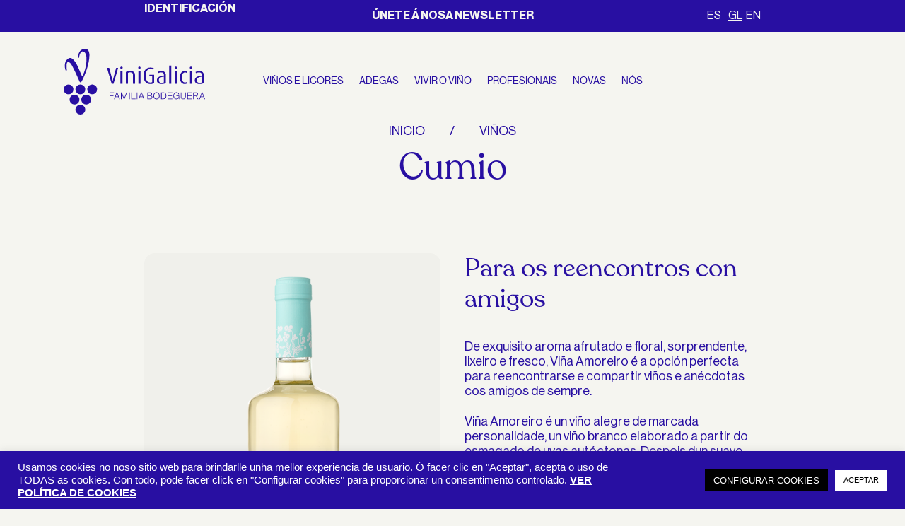

--- FILE ---
content_type: text/css
request_url: https://www.vinigalicia.es/cms/wp-content/themes/ViniGalicia/style.css?ver=4.16.0
body_size: 7806
content:
/*
Theme Name: Vini Galicia Theme
Theme URI: https://back.cubicacomunicacion.com/proyectos/vinigalicia/
Template: Divi
Author: Cubica Comunicación
Author URI: https://www.cubicacomunicacion.com/
Description: Vini Galicia Theme
Tags: Vini Galicia Theme
Version: 1.0.0
*/
@charset "UTF-8";

@import url('css/fonts.css');
@import url('css/fontello_iconos-Vini/iconos.css');

:root{
    --primary-color: #280fa2;
    --primary-color-rgb: 40, 15, 162;
    --beige-color: #f5f5f0;
    --beige-color-rgb: 245, 245, 240;
    --font-HelveticaNowDisplay: "HelveticaNowDisplay";
    --font-NeueHaasDisplay: "NeueHaasDisplay";
    --font-RecoletaRegular: "RecoletaRegular";

    --bs-body-font-family: var(--font-NeueHaasDisplay);
    --bs-body-font-weight: normal;
    --bs-body-font-size: 18px;
    --bs-body-line-height: 1.2;
    --bs-body-color: #280fa2;
    --bs-body-bg: #ffffff;

    
	--yith-wcan-filters_colors_background: transparent;
    --yith-wcan-filters_colors_titles: var(--primary-color);
	--yith-wcan-filters_colors_accent: #A7144C;
	--yith-wcan-filters_colors_accent_r: 167;
	--yith-wcan-filters_colors_accent_g: 20;
	--yith-wcan-filters_colors_accent_b: 76;
	--yith-wcan-color_swatches_border_radius: 100%;
	--yith-wcan-color_swatches_size: 30px;
	--yith-wcan-labels_style_background: #FFFFFF;
	--yith-wcan-labels_style_background_hover: rgba(40, 15, 162, 0.6);
	--yith-wcan-labels_style_background_active: #A7144C;
	--yith-wcan-labels_style_text: var(--primary-color);
	--yith-wcan-labels_style_text_hover: #FFFFFF;
	--yith-wcan-labels_style_text_active: #FFFFFF;
	--yith-wcan-anchors_style_text: var(--primary-color);
	--yith-wcan-anchors_style_text_hover: rgba(40, 15, 162, 0.6);
	--yith-wcan-anchors_style_text_active: var(--primary-color);
    --yith-wcan-input-border: var(--primary-color);
    --yith-wcan-input-background: transparent;
    --yith-wcan-input-background_hover: rgba(40, 15, 162, 0.6);
    --yith-wcan-input-background_active: var(--primary-color);
}


.wp-image-3938{
	margin-left: 30px !important;
	margin-top: 10px !important;
}

h1, h2, h3, h4, h5, h6,
.h1, .h2, .h3, .h4, .h5, .h6 {
    color: var(--primary-color);
    font-family: var(var(--font-RecoletaRegular));
}
h2, h3, h4, h5, h6,
.h2, .h3, .h4, .h5, .h6 {
    font-family: var(var(--font-NeueHaasDisplay));
}

body:not(.et-tb) #main-content .container, 
body:not(.et-tb-has-header) #main-content .container {
    padding-top: 10px;
    padding-bottom: 58px;
}
body.page-template-page-template-full-width #main-content .container::before {
    content: none;
}
body #page-container {
    margin-top: 0 !important;
    padding-top: 0px !important;
}
#main-content article.page {
    padding-top: 10px;
}
body.home #main-content article.page,
body.page-template #main-content article.page {
    padding-top: 0px;
}
body:not(.et-tb) #main-content article.page .et_pb_section:first-child {
    padding-top: 0;
}
/*body:not(.home) #page-container #et-main-area*/
body:not(.home).page-template-default #page-container #et-main-area,
body.woocommerce-page #page-container #et-main-area,
body.blog #page-container #et-main-area,
body.single.single-post #page-container #et-main-area,
body.post-type-archive-receta #page-container #et-main-area,
body.single.single-receta #page-container #et-main-area {
    padding-top: 120px;
}

p {
    padding: 0;
    margin-bottom: 1.25em;
}
p:not(.has-background):last-of-type {
    padding-bottom: 0;
    margin-bottom: 0;
}
p:not(.has-background):last-of-type {
    padding-bottom: 0;
}
a {
    font-weight: bold;
    text-decoration: underline;
    text-transform: uppercase;
    letter-spacing: 0px;
}
a:hover {
    color: var(--primary-color);
}
.et_pb_button_wrapper::after,
.single-product .product.type-product a::after,
#footer-widgets a::after {
    content: '\e804';
    font-family: "vinigaliciafont";
    font-style: normal;
    font-weight: normal;
    speak: never;
    display: inline-block;
    text-decoration: inherit;
    width: 1em;
    margin-right: .2em;
    text-align: center;
    font-variant: normal;
    text-transform: none;
    line-height: 1em;
    margin-left: .2em;
    font-size: 0.7em;
}
.single-product .product.type-product .woocommerce-product-gallery a::after {
    display: none;
}

.entry-title a {
    text-transform: inherit;
}
.et-pb-slider-arrows a {
    text-decoration: none;
}
#main-content,
.et_pb_section {
    background-color: var(--beige-color);
}
a.et_pb_button {
    background: none !important;
}
/** HEADER */
#main-header {
    box-shadow: none;
}
body.home .icon-nohome,
body.page-template-page-template-image-header .icon-nohome {
    display: none;
}
body.page-template-default:not(.home) .icon-home,
body.woocommerce-page .icon-home,
body.blog .icon-home,
body.single.single-post .icon-home,
body.post-type-archive-receta .icon-home,
body.single.receta-post .icon-home {
    display: none;
}
.et_fixed_nav #main-header {
    /*position: inherit;*/
    background: transparent;
    padding-top: 30px;
    transition: padding 0.4s, top 0.2s;
}
#main-header.et-fixed-header {
    position: fixed;
    top: 0 !important;
    padding-top: 0;
}

.icon-nohome img,
.icon-home img {
    
    width: 35px;
    transition: all 0.4s;
}

#main-header.et-fixed-header .icon-nohome img,
#main-header.et-fixed-header .icon-home img {
    max-width: 15px;
}
.et-cart-info {
    display: none;
}
.et_fullwidth_nav #main-header .container,
.et_fullwidth_nav .container,
#main-content .et_section_regular .et_pb_row {
    width: 100%;
    max-width: 1520px;
    padding-right: 30px;
    padding-left: 30px;
}
#main-content .et_pb_section.container-fluid {
    margin-right: 0;
    margin-left: 0;
}
#main-content .container-fluid .et_pb_row {
    width: 100%;
    max-width: 100%;
    padding-right: 0;
    padding-left: 0;    
}

.et_fullwidth_nav #main-header_top .et_pb_widget {
    float: inherit;
}
#main-header_top li.widget.widget_block {
    list-style: none;
}

#main-header_top {
    padding: 0.2rem 0;
    background: var(--primary-color) !important;
	font-size:16px;
    color: var(--beige-color);
}

#main-header_top .wp-block-columns {
    margin: 0;
}
#main-header_top .wp-block-columns .wp-block-column {
    display: flex;
    align-items: center;
    justify-content: center;
}
#main-header_top .widget_nav_menu ul,
#main-header_top .widget_nav_menu ul li {
    padding: 0;
    margin: 0;
}
#main-header_top .widget_polylang ul {
    display: flex;
    flex-wrap: wrap;
    justify-content: end;
    margin: 0;
}
#main-header_top .widget_polylang ul li {
    padding: 0 5px;
    margin: 0;
}
#main-header_top .widget_polylang ul li:last-child {
    padding: 0;
}
#main-header_top .widget_polylang ul li a {
    color: var(--beige-color);
    font-weight: normal;
}
#main-header_top .widget_polylang ul li a:hover,
#main-header_top .widget_polylang ul li.current-lang a {
    text-decoration: underline;
}

#top-menu a {
    font-weight: normal;
}
#top-menu li.current-menu-ancestor > a, 
#top-menu li.current-menu-item > a, 
#top-menu li.current_page_item > a {
    text-decoration: underline;
}
#top-menu-nav > ul > li > a:hover {
    text-decoration: underline;
    /*color: var(--primary-color) !important;*/
    opacity: 1 !important;
    font-weight: bold;
}

#top-menu li.current_page_item > a {
    font-weight: 700;
}
body.page-template-page-template-image-heade .et-fixed-header #top-menu li.current-menu-item > a {
    color: inherit !important;
}
.et_pb_main_blurb_image{
	    margin-bottom: 10px !important;
}

.btn-primary{
	background-color: #280fa2;
    border-color: #280fa2;
}



/* HEADER NOT INDEX && PAGE IMG HEADER */
body:not(.home).page-template-default #top-menu-nav > ul > li > a,
body.woocommerce-page #top-menu-nav > ul > li > a,
body.blog #top-menu-nav > ul > li > a,
body.single.single-post #top-menu-nav > ul > li > a,
body.post-type-archive-receta #top-menu-nav > ul > li > a,
body.single.single-receta #top-menu-nav > ul > li > a {
    color: var(--primary-color) !important;
}
body:not(.home).page-template-default .et-fixed-header#main-header,
body.woocommerce-page .et-fixed-header#main-header,
body.blog .et-fixed-header#main-header,
body.single.single-post .et-fixed-header#main-header,
body.post-type-archive-receta .et-fixed-header#main-header,
body.single.single-receta .et-fixed-header#main-header {
    background-color: rgba(var(--beige-color-rgb), 0.9);
}
body:not(.home).page-template-default #top-menu-nav > ul > li > a:hover,
body.woocommerce-page #top-menu-nav > ul > li > a:hover,
body.blog #top-menu-nav > ul > li > a:hover,
body.single.single-post #top-menu-nav > ul > li > a:hover,
body.post-type-archive-receta #top-menu-nav > ul > li > a:hover,
body.single.single-receta #top-menu-nav > ul > li > a:hover {
    opacity: 0.7 !important;
}

#logo {
    width: 200px;
    max-width: 200px;
}
#logo_fixed {
    width: 150px;
    max-width: 150px;
    display: none;
}
.et-fixed-header #logo {
    display: none;
}
.et_header_style_centered #logo {
    max-height: 70px
}
.et-fixed-header #logo_fixed {
    display: block;
    max-width: 80% !important;
}
span.logo_helper {
    height: 0;
    width: 0;
}

#et-top-navigation-after .et_pb_widget  {
    display: none !important;
}
.et-fixed-header #et-top-navigation-after .et_pb_widget  {
    display: block !important;
}

@media (min-width:981px){
    #main-header .logo_container,
    #main-header #et-top-navigation-after {
        width: 135px;
    }
    #main-header #et-top-navigation-after {
        text-align: right;
        display: flex;
        justify-content: end;
    }

    .et_fullwidth_nav #main-header .container {
        display: flex;
        flex-wrap: wrap;
        justify-content: space-between;
        align-items: center;
    }
    .et_header_style_centered #main-header .logo_container {
        height: 80px;
        padding: 0;
        display: flex;
        flex-wrap: wrap;
        align-content: center;
        align-items: center;
    }
    .et_header_style_centered header#main-header.et-fixed-header .logo_container {
        height: 50px;
    }
    .et_fullwidth_nav #main-header .clearfix::after {
        content: none;
    }
    .et_header_style_centered #logo {
        max-height: 100% !important;
    }
    .et_header_style_centered #logo_fixed {
        max-height: 25% !important;
    }
    .et_header_style_centered #main-header div#et-top-navigation {
        width: max-content;
        display: flex;
        align-items: center
    }
    .et_header_style_centered #top-menu > li > a {
        padding-bottom: 0;
    }
    
}

.et_mobile_menu {
    background: rgba(var(--primary-color-rgb), .8);
    width: calc(100% + 60px);
    left: -30px;
    top: 78px !important;
}
.et_mobile_menu li {
    text-align: center;
}
.flag_eu {
	display: none;
}

html:lang(es-ES) .flag_eu.eu_es { 
	display: block !important;
}
html:lang(gl-ES) .flag_eu.eu_gl { 
	display: block !important;
}
html:lang(en-US) .flag_eu.eu_en { 
	display: block !important;
}

@media (max-width: 991.98px) {
    #main-header_top .row_header_top {
        justify-content: space-between;
        gap: 1em;
    }
    #main-header_top .row_header_top .wp-block-column {
        flex: 1 1 0;
        flex-basis: 0 !important;
        /* flex-basis: calc(50% - var(--wp--style--block-gap, 2em)/2) !important;*/
    }
    #main-header_top .row_header_top .wp-block-column:first-child p:first-child {
        display: none;
    }
    #main-header_top .row_header_top .wp-block-column:first-child img {
        margin-left: 0 !important;
    }
    #main-header_top .row_header_top .wp-block-column:nth-child(2n) {
        margin-left: 0;
        /*text-align: left !important;*/
        justify-content: center;
        flex: 2 1 0;
    }
}

@media (max-width: 981px){
    .mobile_menu_bar::before {
        color: rgb(var(--bs-body-color)) !important;
    }
    body.home .mobile_menu_bar::before,
    body.page-template-page-template-image-header .mobile_menu_bar::before,
    .et-fixed-header .mobile_menu_bar::before {
        color: rgb(var(--beige-color-rgb)) !important;
    }
    .et_fixed_nav .et_menu_container .mobile_menu_bar {
        top: 18px;
    }
    .et_header_style_centered #main-header div#et-top-navigation {
        position: absolute;
        top: -8px;
        bottom: auto;
        width: calc(100% - 60px);
    }
    .et_header_style_centered #main-header .mobile_nav {
        background-color: transparent;
    }
    #et-top-navigation-after {
        position: absolute;
        top: -13px;
    }
    .et_fixed_nav #main-header.et-fixed-header {
        background-color: rgba(var(--primary-color-rgb), 0.5) !important;
    }
    .et-fixed-header #et-top-navigation-after {
        top: 8px;
    }
    .et-fixed-header #et-top-navigation-after img {
        width: auto;
        max-height: 60px;
    }
    .et_header_style_centered #main-header div#et-top-navigation {
        top: 0;
    }
    .et_header_style_centered #et_mobile_nav_menu {
        margin-top: 0;
    }
    .et_header_style_centered #main-header .mobile_nav {
        padding: 0;
    }
}

@media (max-width: 575.98px) {
    
    /*.et_header_style_centered #logo,
    .icon-nohome img, .icon-home img {
        max-height: 35px;
    }*/
    #main-header_top .widget_polylang ul {
        padding-left: 0;
    }
    .et_header_style_centered #logo_fixed,
    .icon-nohome img, .icon-home img {
        max-height: 35px;
    }
    .et_fixed_nav .et_menu_container .mobile_menu_bar {
        top: 3px;
    }
    .et_fixed_nav .et-fixed-header .et_menu_container .mobile_menu_bar {
        top: 18px;
    }
}
/** END HEADER */

/** FOOTER */
#footer-widgets .footer-widget ul {
    padding-left: 0.5em;
}
#footer-widgets .footer-widget li {
    padding: 0;
}
#footer-widgets .footer-widget li a {
    font-size: 16px;
    font-weight: bold;
    text-decoration: underline;
    text-transform: uppercase;
    letter-spacing: 0px;
}
#footer-widgets .footer-widget li::before {
    display: none;
}
@media (min-width:981px){
    #footer-widgets {
        display: flex;
        flex-wrap: wrap;
        justify-content: space-between;
    }
    #footer-widgets.clearfix::after {
        display: none;
    }
    .et_pb_gutters3.et_pb_footer_columns5 .footer-widget {
        width: 19%;
        margin-right: 0%;
    }
    
}
/** END FOOTER */

/** SLIDE AND HEADER */
.box_ovalo .et_pb_slide,
.box_ovalo .et_pb_row {
    padding: 0;
}
.box_ovalo .et_pb_slider .et_pb_container,
.box_ovalo .et_pb_row {
    background: transparent;
    max-height: calc(100vh - 63px);
    display: flex;
    justify-content: center;
    border: 1px solid rgb(var(--beige-color-rgb));
    border-radius: 50%;
    max-width: 100%;
}
.et_pb_slide_title a {
    font-size: inherit;
    font-weight: inherit;
    text-transform: inherit;
    text-decoration: inherit;
    color: inherit;
}

.dsm_card_carousel .swiper-button-prev::before, .dsm_card_carousel .swiper-button-next::before,
.et-pb-arrow-next::before, .et-pb-arrow-prev::before,
.lwp-slick-slider .slick-next::before, .lwp-slick-slider .slick-prev::before {
    font-family: "vinigaliciafont" !important;
    font-style: normal;
    font-weight: normal;
    speak: never;
    display: inline-block;
    text-decoration: inherit;
    width: 1em;
    margin: 0;
    text-align: center;
    font-variant: normal;
    text-transform: none;
    font-size: 30px !important;
    color: rgb(var(--beige-color-rgb));
}
.dsm_card_carousel .swiper-button-next::before,
.slick-next::before,
.lwp-slick-slider .slick-next::before,
.et-pb-arrow-next::before {
    content: '\e803';
}

.dsm_card_carousel .swiper-button-prev::before,
.slick-prev::before,
.lwp-slick-slider .slick-prev::before,
.et-pb-arrow-prev::before {
    content: '\e800';
}

.carousel_arrows_onsldier .swiper-button-next,
.lwp-slick-slider .slick-next,
.slick-next {
    right: 20% !important;
    z-index: 9;
}
.carousel_arrows_onsldier .swiper-button-prev,
.lwp-slick-slider .slick-prev,
.slick-prev {
    left: 20% !important;
    z-index: 9;
}
.lwp-slick-slider .slick-next, .lwp-slick-slider .slick-prev {
    width: 60px;
    height: 60px;
}
.carousel_arrows_onsldier figure img {
    object-fit: contain;
    width: 100%;
    height: 100%;
}
@media (max-width: 575.98px) {
    .dsm_card_carousel .swiper-button-prev::before, .dsm_card_carousel .swiper-button-next::before,
    .et-pb-arrow-next::before, .et-pb-arrow-prev::before,
    .lwp-slick-slider .slick-next::before, .lwp-slick-slider .slick-prev::before {
        font-size: 18px !important;
    }
    .et_pb_slider .et_pb_slide_0.et_pb_slide .et_pb_slide_description .et_pb_slide_title {
        line-height: 0.9;
    }
    .et_pb_slider .et_pb_slide_0.et_pb_slide .et_pb_slide_description .et_pb_slide_title a {
        font-size: 28px !important;
    }
}
/** END SLIDE AND HEADER */

/** LINEA TEMPORAL */
#chronologie .et_pb_module_inner {
    display: flex;
    flex-direction: row;
    flex-wrap: wrap;
}

#chronologie .swiper-container.dsm_card_carousel_wrapper {
    flex: 0 1 100%;
    margin-bottom: 120px !important;
}

#chronologie .et_pb_module_inner .dsm_card_carousel_arrow {
    flex: 0 1 50%;
    position: inherit;
    justify-content: end;
}
#chronologie .et_pb_module_inner .swiper-button-next.dsm_card_carousel_arrow {
    justify-content: start;
}

#chronologie .et_pb_module_inner .dsm_card_carousel_child  {
    padding-bottom: 68px;
}
#chronologie h4.dsm_card_title {
    font-family: var(--font-NeueHaasDisplay);
    font-size: 100px;
    font-weight: normal;
    color: var(--primary-color);
    transform: translateX(-40%) translateY(100%) rotate(-90deg);
    text-align: center;
    border-bottom: 1px solid var(--primary-color);
    line-height: 71px;
    padding-bottom: 25px;
    margin-bottom: 0;
    padding-left: 28%;
}
#chronologie .dsm_card_carousel_child_description {
    margin-left: 115px;
    text-align: left;
    padding-top: 95px;
    font-family: 'Recoleta' !important;

}

.et_pb_button_wrapper::after,
.et_pb_button_module_wrapper::after {
    margin-left: -0.9em;
    color: rgb(var(--beige-color-rgb));
    /*color: inherit;*/
}

.dsm_card_carousel_1 .swiper-button-prev,
.dsm_card_carousel_1 .swiper-button-next {

    /*margin-top: -7% !important;*/
    margin-top: 0 !important;
    position: absolute;
    top: calc(50% - 130px);
}

@media (max-width: 1199.98px) { 
    #chronologie h4.dsm_card_title {
        font-size: 85px;
        padding-left: 20%;
    }
}

@media (max-width: 767.98px) {
    /*.dsm_card_carousel_1 .swiper-button-prev, 
    .dsm_card_carousel_1 .swiper-button-next {
        margin-top: -120px !important;
    }*/
    .carousel_arrows_onsldier .swiper-button-next {
        right: 10% !important;
    }
    .carousel_arrows_onsldier .swiper-button-prev {
        left: 10% !important;
    }
}

/** END LINEA TEMPORAL */

/** WOOCOMMERCE */
.et_pb_module.bodega_relacionados .products {
    display: flex;
    flex-wrap: wrap;
    justify-content: center;
}
.woocommerce .woocommerce-breadcrumb {
    color: var(--primary-color);
    font-weight: normal;
    text-decoration: none;
    text-transform: uppercase;
    letter-spacing: 0px;
    text-align: center;
    font-size: 18px;
    margin-bottom: 10px;
}
.woocommerce .woocommerce-breadcrumb a {
    color: var(--primary-color);
    font-weight: normal;
    text-decoration: none;
}
/*.woocommerce-breadcrumb a:not(:last-child):after*/
.woocommerce-breadcrumb a:after {
	content: '/';
	margin: 0 35px;
}
.single-product .woocommerce-breadcrumb a:last-child:after {
    content: '';
	margin: 0;
}

#product_filter {
    /*overflow: hidden;*/
    width: 100%;
    display: flex;
    flex-wrap: wrap;
    justify-content: center;
}
#product_filter .et_pb_widget {
    padding: 15px 0;
    width: 100%;
}
#product_filter .et_pb_widget .filters-container form {
    display: flex;
    flex-wrap: wrap;
    justify-content: space-between;
    margin: 0 -2rem;
    position: relative;
}
#product_filter .et_pb_widget .filters-container form .yith-wcan-filter {
    flex: auto;
    min-width: 210px;
    padding: 0px 2rem;
}
#product_filter .et_pb_widget .filters-container form button {
    position: absolute;
    left: 32px;
    top: -58px;
    border-radius: 0;
    text-transform: uppercase;
    border: none;
      border-bottom-color: currentcolor;
      border-bottom-style: none;
      border-bottom-width: medium;
    border-bottom: 1px solid var(--primary-color);
    font-size: 14px;
    color: var(--primary-color);
    background: transparent;
    padding: .375rem .25rem;
}
#product_filter .et_pb_widget .filters-container form button:hover {
    font-weight: bold;
}
#product_filter .et_pb_widget .filters-container form button:active,
#product_filter .et_pb_widget .filters-container form button:active:focus,
#product_filter .et_pb_widget .filters-container form button:focus {
    box-shadow: none;
}
/*#product_filter .et_pb_widget .filters-container form .yith-wcan-filter:first-child {
    padding-left: 0;
}
#product_filter .et_pb_widget .filters-container form .yith-wcan-filter:last-child {
    padding-right: 0;
}*/

.bq-pairing{
	display:none;
}
#accordionFichaProducto .accordion-item .accordion-body .card-text{
	display:none;
}

.yith-wcan-filters .yith-wcan-filter .yith-wcan-dropdown.open {
    border-color: inherit;
    box-shadow: inherit;
}

.yith-wcan-filters .yith-wcan-filter .yith-wcan-dropdown {
    border: none;
    border-bottom: 1px solid var(--primary-color);
    border-radius: 0;
    padding-left: 0;
    padding-right: 0;
}
.yith-wcan-filters .yith-wcan-filter .yith-wcan-dropdown .dropdown-label {
    text-transform: uppercase;
    color: var(--yith-wcan-filters_colors_titles);
}

.filter-item.checkbox label input[type=checkbox],
.filter-item.checkbox label input[type=radio] {
    display: none;
}
.filter-item.checkbox label a::before {
    content: "";
    display: inline-block;
    width: 18px;
    height: 18px;
    border-radius: 100px;
    -webkit-transition: all .5s ease;
    -moz-transition: all .5s ease;
    -o-transition: all .5s ease;
    -ms-transition: all .5s ease;
    transition: all .5s ease;
    cursor: pointer;
    z-index: 1;
    background: var(--yith-wcan-input-background);
    border: 1px solid var(--yith-wcan-input-border);
    position: relative;
    top: 3px;
    margin-right: 1rem;
}

.filter-item.checkbox label a:hover::before {
    background: var(--yith-wcan-input-background_hover);
}
.filter-item.checkbox label input[type=checkbox]:checked+a::before,
.filter-item.checkbox label input[type=radio]:checked+a::before {
    background: var(--yith-wcan-input-background_active);
}
.yith-wcan-filters .yith-wcan-filter .filter-items .filter-item {
    line-height: 2;
    margin: 0;
    list-style: none;
}
.filter-item.checkbox label a {
    text-transform: inherit;
}
.yith-wcan-filters .yith-wcan-filter .yith-wcan-dropdown.open .dropdown-wrapper {
    display: block;
    height: auto;
    border: none;
    border-radius: 0;
    top: 100%;
    box-shadow: none;
    background: rgba(245, 245, 240, .7);
    padding-left: 0;
}
.yith-wcan-filters .yith-wcan-filter .yith-wcan-dropdown .dropdown-wrapper .matching-items {
    max-height: max-content;
    overflow-y: auto;
}

#product_filter .et_pb_widget .filters-container form .filter-title {
    display: none;
}

.single-product .product_meta,
.single-product .price {
    display: none;
}

.woocommerce ul.products li.product a img, 
.woocommerce-page ul.products li.product a img {
    background: var(--beige-color);
    /*height: 400px;*/
    max-height: 400px;
    width: auto;
    margin: auto !important;
    padding-left: 0 !important;
}
ul.products li.pif-has-gallery a.woocommerce-loop-product__link .wp-post-image--secondary {
    left: 50%;
    transform: translatex(-50%);
    background-color: var(--beige-color);
}
.woocommerce ul.products li.product .woocommerce-loop-product__title {
    font-size: 20px;
    font-family: var(--font-RecoletaRegular);
    text-transform: capitalize;
    color: var(--primary-color);
    text-align: center;
}

.woocommerce ul.products li.product .woocommerce-loop-product__additional_information {
    text-align: center;
    color: var(--primary-color);
    font-size: 13px;
    font-weight: 500;
    margin-top: 10px;
}
.woocommerce ul.products li.product .woocommerce-loop-product__additional_information p {
    margin: 0;
    padding: 0;
}
.woocommerce ul.products li.product .woocommerce-loop-product__additional_information .additional_information_do {
    text-transform: uppercase;
}
.woocommerce ul.products li.product .woocommerce-loop-product__additional_information .additional_information_other {
    margin-top: -3px;
}

body.single-product,
body.single-product #main-content, 
body.single-product .et_pb_section {
    background: rgb(var(--beige-color-rgb)) !important;
    color: var(--primary-color);
}
h1.entry-title.main_title{
    padding-top: 8px;
}
h1.entry-title.main_title,
h1.woocommerce-products-header__title.page-title,
.product .product_title.entry-title {
    font-size: 52px;
    font-family: var(--font-RecoletaRegular);
    text-transform: capitalize;
    color: var(--primary-color);
    text-align: center;
    margin-bottom: 90px;   
}
.woocommerce div.product div.images img {
    width: 100%;
    margin-left: 0;
    background-color: rgb(240, 240, 235);
    border-radius: 15px;
}

.woocommerce div.product div.summary .woocommerce-product-details__short-description h2 {
    font-family: var(--font-RecoletaRegular);
    color: var(--primary-color);
    font-size: 36px;
    margin-bottom: 0.7em;
}
#whereBuy {
    margin-top: 50px;
    padding-left: 0 !important;
}
#whereBuy ul {
    background: var(--beige-color);
    border: none;
    padding: 10px 20px;
}
#whereBuy ul li {
    list-style: none;
    padding: 4px 0;
}

#accordionFichaProducto {
    margin: 100px 0;
}
#accordionFichaProducto .card {
    border: none;
    background: transparent;
}
#accordionFichaProducto .bq-awards img {
    max-width: 90px;
}
#accordionFichaProducto .bq-certificates img {
    max-width: 130px;
}

#accordionFichaProducto .bq-data_sheet #tab-additional_information h2 {
    display: none;
}
#accordionFichaProducto .accordion-item {
    background: transparent;
    border: none;
}
#accordionFichaProducto .accordion-item h2 {
    padding: 20px 0 5px;
    font-family: var(--font-RecoletaRegular);
    font-size: 36px;
    color: var(--primary-color);
}
#accordionFichaProducto .accordion-item h2 button {
    padding: 0;
    font-family: var(--font-RecoletaRegular);
    font-size: 36px;
    color: var(--primary-color);
}
#accordionFichaProducto .accordion-item .accordion-body {
    padding: 1.5rem 0 5em 0;
}
#accordionFichaProducto .accordion-item .accordion-body h6 {
    font-size: inherit;
    font-weight: 900;
    color: var(--primary-color);
    padding-bottom: 0;
    margin-bottom: 0.25em;
}

#accordionFichaProducto .accordion-item .accordion-body .card-text {
    font-size: 15px;
}

.accordion-button:focus {
    border-color: var(--primary-color);
    box-shadow: 0 0 0 .25rem rgba(var(--primary-color-rgb), .25);
    box-shadow: none;
}

.accordion-button {
    color: var(--primary-color);
    background: transparent;
    border-bottom: 1px solid var(--primary-color);
}
.accordion-button:not(.collapsed) {
    background: transparent;
}
.accordion-button::after {
    background-image: none;
    content: '\e805';
    font-family: "vinigaliciafont" !important;
    font-style: normal;
    font-weight: normal;
    speak: never;
    display: inline-block;
    text-decoration: inherit;
    width: 1em;
    margin-right: .2em;
    text-align: center;
    font-variant: normal;
    text-transform: none;
    font-size: 0.7em !important;
    line-height: 1;
    text-decoration: none;
}
.accordion-button:not(.collapsed)::after {
    background-image: none;
}

table.woocommerce-product-attributes.shop_attributes  {
    border: none;
}
.woocommerce table.shop_attributes th,
.woocommerce table.shop_attributes td {
    border-bottom: 1px solid var(--primary-color);
    padding: 0 !important;
    color: var(--primary-color);
    font-style: normal;
}
.woocommerce table.shop_attributes td p {
    text-align: right;
}

.woocommerce section.related h2 {
    color: var(--primary-color);
    font-family: var(--font-RecoletaRegular);
    font-size: 52px !important;
    text-align: center;
}
.woocommerce ul.products li.product a::after {
    content: '';
    display: none;
}

.woocommerce section.related ul.products {
    margin-top: 100px;
}
.woocommerce section.related ul.products li.product a img, .woocommerce-page ul.products li.product a img {
    background: transparent;
}
.woocommerce section.related h2.woocommerce-loop-product__title{
    font-size: 27px !important;
}
.woocommerce table.shop_attributes tr:nth-child(2n) td, .woocommerce table.shop_attributes tr:nth-child(2n) th {
    background: transparent;
}
.woocommerce form.checkout_coupon, 
.woocommerce form.login, 
.woocommerce form.register {
    border: none;
    padding: 20px;
    margin: 2em 0;
    text-align: left;
    margin: auto;
}
.woocommerce form.login {
    max-width: 600px;
}
.woocommerce .customer_login h2 {
    text-align: center;
    display: none;
}
.woocommerce form .woocommerce-LostPassword {
    text-align: center;
}
.woocommerce-error a {
    color: var(--beige-color);
}
/*Large devices (desktops, 992px and up)*/
@media (min-width: 992px) {
    .product-template-default.single.et_fullwidth_nav .container {
        max-width: 1052px;
    }
}
@media (max-width: 767.98px) {
    .woocommerce ul.products li:nth-child(3),
    .woocommerce ul.products li:nth-child(4) {
        display: none;
    }
}
/** END WOOCOMMERCE */

/** FORMS */
.contact_form {
    width: 100%;
    max-width: 1458px;
    margin: auto;
}
.woocommerce form .form-row label {
    display: none;
}
.woocommerce form .form-row input,
.contact_form input[type],
.contact_form textarea,
.contact_form label.form-label,
.contact_form .upload_file label {
    border: none;
    background: transparent;
    color: var(--primary-color);
    border-bottom: 1px solid var(--primary-color);
    padding: 16px 0 0 !important;
    font-family: var(--font-RecoletaRegular);
    font-size: 36px;
    border-radius: 0;
}
.woocommerce form .form-row input {
    font-size: 20px !important;
}
.contact_form label.form-label {
    border: none;
}
.contact_form textarea {
    background: #FFFFFF;
    border: none;
}
.woocommerce form .form-row,
.contact_form [class*="col-"] {
    margin-bottom: 80px;
}

.woocommerce form .form-row input[type]::placeholder,
.contact_form input[type]::placeholder,
.contact_form textarea::placeholder {
    color: var(--primary-color);
    opacity: 0.8;
}
.woocommerce form .form-row input[type]::-ms-input-placeholder,
.contact_form input[type]::-ms-input-placeholder,
.contact_form textarea::-ms-input-placeholder {
    color: var(--primary-color);
    opacity: 0.8;
}
.contact_form .form-check-label span {
    margin: 0;
}
.woocommerce form .form-row .woocommerce-button,
.contact_form .wpcf7-form-control.wpcf7-submit {
    border: none;
    border-bottom: 1px solid var(--primary-color);
    text-transform: uppercase;
    color: var(--primary-color);
    padding: 0;
    padding-right: 0.2em;
    border-radius: 0;
    line-height: 1 !important
}
.woocommerce form .form-row .woocommerce-button::after,
.contact_form .wpcf7-form-control.wpcf7-submit::after {
    content: '\e804';
    font-family: "vinigaliciafont" !important;
    font-style: normal;
    font-weight: normal;
    display: inline-block;
    text-decoration: inherit;
    width: 1em;
    margin-right: .2em;
    text-align: center;
    font-variant: normal;
    text-transform: none;
    line-height: 1.5em;
    margin-left: .2em;
    font-size: 0.7em;
    opacity: 1;
}


.upload_file label .bt_change {
    position: absolute;
    cursor: pointer;
    display: block;
    width: 100%;
    height: 71px;
}
.input_file {
    position: absolute !important;
    visibility: hidden !important;
}
/* The customcheck */
.woocommerce form .form-row .woocommerce-form__label-for-checkbox,
.customcheck {
    display: block;
    position: relative;
    /*padding-left: 35px;*/
    margin-bottom: 12px;
    cursor: pointer;
    font-size: 22px;
    -webkit-user-select: none;
    -moz-user-select: none;
    -ms-user-select: none;
    user-select: none;
    cursor: pointer;
}
.woocommerce form .form-row .woocommerce-form__label-for-checkbox {
    display: inline-block;
    margin-left: 2rem;
}
.customcheck .wpcf7-list-item-label{
   padding-left: 20px; 
}
.woocommerce form .form-row .woocommerce-form__label-for-checkbox span {
    position: relative;
    top: -11px;
    padding-left: 35px;
}
/* Hide the browser's default checkbox */
.woocommerce form .form-row .woocommerce-form__label-for-checkbox input,
.customcheck input {
    position: absolute;
    opacity: 0;
    cursor: pointer;
}
/* Create a custom checkbox */
.woocommerce form .form-row .woocommerce-form__label-for-checkbox span:before,
.checkmark,
.customcheck .wpcf7-list-item-label:before {
    position: absolute;
    top: 0;
    left: 0;
    height: 28px;
    width: 28px;
    background-color: transparent;
    border-radius: 5px;
    border: 1px solid var(--primary-color);
    border-top: none;
    border-bottom: none;
    color: var(--primary-color);
}
/* On mouse-over, add a grey background color */
.woocommerce form .form-row .woocommerce-form__label-for-checkbox:hover input ~ span:before,
.customcheck:hover input ~ .checkmark,
.customcheck:hover input ~ .wpcf7-list-item-label:before {
    color: rgba(var(--primary-color-rgb), .5);
}

/* Create the checkmark/indicator (hidden when not checked) */
.woocommerce form .form-row .woocommerce-form__label-for-checkbox span:before,
.checkmark:after,
.customcheck:hover .checkmark:after,
.customcheck .wpcf7-list-item-label:before,
.customcheck:hover input ~ .wpcf7-list-item-label:before  {
    content: "";
    position: absolute;
    display: none;
}
/* Show the checkmark when checked */
.woocommerce form .form-row .woocommerce-form__label-for-checkbox input:checked ~ span:before,
.woocommerce form .form-row .woocommerce-form__label-for-checkbox:hover input ~ span:before,
.customcheck input:checked ~ .checkmark:after,
.customcheck:hover input ~ .checkmark:after,
.customcheck input:checked ~ .wpcf7-list-item-label:before,
.customcheck:hover input ~ .wpcf7-list-item-label:before {
    display: block;
    font-size: 1em;
    padding-left: 2px;
    padding-top: 4px;
}
/* Style the checkmark/indicator */
.woocommerce form .form-row .woocommerce-form__label-for-checkbox span:before,
.customcheck .checkmark,
.customcheck .wpcf7-list-item-label:before {
    font-family: "Font Awesome 5 Free" !important;
    display: inline-block;
    font-style: normal;
    font-variant: normal;
    text-rendering: auto;
    line-height: 1;
    font-weight: 900;
}
.woocommerce form .form-row .woocommerce-form__label-for-checkbox input:checked ~ span:before,
.woocommerce form .form-row .woocommerce-form__label-for-checkbox:hover span:before,
.customcheck .checkmark:after,
.customcheck:hover .checkmark:after,
.customcheck input:checked ~ .wpcf7-list-item-label:before,
.customcheck:hover .wpcf7-list-item-label:before,
.customcheck.selecred .wpcf7-list-item-label:before {
    content: "\f00c" !important;
}

/** END FORMS */

/** BLOG */
/*** Take out the divider line between content and sidebar ***/
.blog #main-content .container:before,
.post-type-archive-receta #main-content .container:before {
    background: none;
}
  
/*** Hide Sidebar ***/
.blog #sidebar,
.single.single-post #sidebar,
.post-type-archive-receta #sidebar, 
.single.single-receta #sidebar  {
    display: none !important;
}
.blog .et_pb_post .entry-featured-image-url,
.post-type-archive-receta .et_pb_post .entry-featured-image-url {
    display: block;
    position: relative;
    margin-bottom: 30px;
}
.blog .et_pb_post .entry-featured-image-url {
    height: 250px;
}
.blog .et_pb_post .entry-featured-image-url img {
    height: 100%;
    width: 100%;
    object-fit: cover;
    object-position: center;
  }
.blog h1.entry-title,
.post-type-archive-receta h1.entry-title {
    text-align: center;
    font-family: var(--font-RecoletaRegular);
    color: var(--primary-color);
    font-size: 52px;
    line-height: 63px;
    margin-bottom: 50px !important;
}
.blog article,
.blog article .entry-title a {
    font-family: var(--font-RecoletaRegular);
}
.blog article .entry-title,
.post-type-archive-receta article .entry-title {
    font-size: 36px !important;
    line-height: 43px !important;
    text-align: center !important;
    color: var(--primary-color);
}
.blog article .entry-title:hover ,
.post-type-archive-receta article .entry-title:hover {
    opacity: 0.7 !important;
}
.blog article .entry-title a,
.post-type-archive-receta article .entry-title a {
    text-decoration: none;
    font-weight: 300 !important;
}
#left-area .post-meta {
    font-family: var(--font-NeueHaasDisplay);
}
#left-area .post-meta a {
    text-decoration: none;
    color: var(--primary-color);
    font-weight: bold;
}

.blog #left-area .pagination {
    display: block;
    width: 100%;
}

.single.single-post h1,
.single.single-post h2,
.single.single-post h3,
.single.single-post h4,
.single.single-post h5,
.single.single-post h6,
.single.single-receta h1,
.single.single-receta h2,
.single.single-receta h3,
.single.single-receta h4,
.single.single-receta h5,
.single.single-receta h6 {
    color: var(--primary-color);
    font-family: var(--font-RecoletaRegular);
}
.single.single-post,
.single.single-receta {
    color: var(--primary-color);
    font-family: var(--font-NeueHaasDisplay);
}
.et_pb_posts_nav .nav-next a, 
.et_pb_posts_nav .nav-previous a {
    position: relative;
    font-weight: bold;
  }
/*** Expand the content area to fullwidth ***/
@media (min-width: 981px){
    .blog #left-area,
    .post-type-archive-receta #left-area {
        width: 100%;
        padding: 23px 0px 0px !important;
        float: none !important;
        display: flex;
        flex-wrap: wrap;
    }
    .blog #left-area article,
    .post-type-archive-receta #left-area article {
        width: 29.667%;
        margin-right: 5.5%;
        text-align: justify;
    }
    .blog #left-area article:nth-child(3n),
    .post-type-archive-receta #left-area article {
        margin-right: 0;
    }
}
/** END BLOG */


/** RECETAS */
#imgProd {
    text-align: center;
}
.post-type-archive-receta #left-area .post-meta {
    display: none;
}
#recetas_list_grid .column article {
    display: flex;
    flex-direction: column;
}
#recetas_list_grid .column article .et_pb_image_container {
    order: 2;
    margin: -20px -20px 0px;
}
#recetas_list_grid .column article .entry-title {
    order: 0;
    margin-bottom: 30px;
}
#recetas_list_grid .column article .post-content {
    order: 1;
}
/** END RECETAS */


/** END BLOG */

/** MEADIA QUERYS **/
/*Small devices (landscape phones, 576px and up)*/
@media (min-width: 576px) {

}
/*Medium devices (tablets, 768px and up)*/
@media (min-width: 768px) {
    
}
/*Large devices (desktops, 992px and up)*/
@media (min-width: 992px) {
    
}
/*X-Large devices (large desktops, 1200px and up)*/
@media (min-width: 1200px) {
    .et_fullwidth_nav #main-header .container, 
    .et_fullwidth_nav .container, 
    #main-content .et_section_regular .et_pb_row {
        padding-right: 90px;
        padding-left: 90px;
    }
  
}
/*XX-Large devices (larger desktops, 1400px and up)*/
@media (min-width: 1400px) {

}


/*X-Small devices (portrait phones, less than 576px)*/
@media (max-width: 575.98px) {

}
/*Small devices (landscape phones, less than 768px)*/
@media (max-width: 767.98px) {

}
/*Medium devices (tablets, less than 992px)*/
@media (max-width: 991.98px) {

}
/*Large devices (desktops, less than 1200px)*/
@media (max-width: 1199.98px) {

}
/*X-Large devices (large desktops, less than 1400px)*/
@media (max-width: 1399.98px) {

}

/** POP UP RESTRICCIÓN DE EDAD */

.age-gate-heading.age-gate-logo{
	margin: 0 auto 50px;
}

.age-gate-form h2{
	Font-family:Recoleta;
	Font-size:36px;
}

.age-gate-form p{
	font-size:NHaas Grotesk DS Pro;
	letter-spacing:0.7px;
	Margin-bottom:30px;
}

.age-gate-form label{
	Font-size:14px;
	letter-spacing:1px;
}

.age-gate-submit-no.age-gate-submit--reversed{
	Font-family:Recoleta;
	Font-size:18px;
	color:white;
	background-color:#280fa2;
	padding-top:10px;
	padding-bottom:10px;
	padding-right:35px;
	padding-left:35px;
	border-width: 2px;
    border-style: none;
}

.age-gate-submit-yes.age-gate-submit--reversed{
	Font-family:Recoleta;
	Font-size:18px;
	color:white;
	background-color:#280fa2;
	padding-top:10px;
	padding-bottom:10px;
	padding-right:35px;
	padding-left:35px;
	border-width: 2px;
    border-style: none;
}

.age-gate-remember-wrapper{
	margin-top:25px;
}
/** FIN POP UP RESTRICCIÓN DE EDAD */

/** RECOMENDADOR */
/*.builder-container-preview .lq-poweredby.lq-poweredby-slide, .widget .lq-poweredby.lq-poweredby-slide {
    display: none !important;
}*/
.rh-widget.rh-inline iframe body.public {
    overflow: hidden;
}
.guidant_front_guide_block{
	background:#f5f5f0!important;
	background-image:none!important;
}
.guidant_front_guide_block .guidantguide_filter{
	background:none !important;
    border: none !important;
}
.guidant_front_guide_block .guidantguide_actions_container .guidantguide_btn_next{
	padding: 15px 20px;
    border: 2px solid #280FA2;
    background: #280FA2;
	font-family: 'NHaasGroteskDSPro Bold',Helvetica,Arial,Lucida,sans-serif !important;
    text-transform: uppercase;
}

.guidant_front_guide_block .guidantguide_actions_container .guidantguide_btn_prev{
	font-family: 'NHaasGroteskDSPro Bold',Helvetica,Arial,Lucida,sans-serif !important;
    text-transform: uppercase;
	color: #280FA2;
}

.guidant_front_guide_block .guidantguide_actions_container .guidantguide_btn_submit{
	font-family: 'NHaasGroteskDSPro Bold',Helvetica,Arial,Lucida,sans-serif !important;
    text-transform: uppercase;
	border: 2px solid #280FA2;
    background: #280FA2;
	border: 2px solid #280FA2;
}

.guidant_front_guide_block .guidantguide_filter_cards_container .guidantguide_single_card h4{
	display: block;
    color: #280FA2;
    font-weight: 600;
    font-size: 13px;
    margin: 0;
    text-align: center;
    margin-bottom: 10px;
    font-family: 'NHaasGroteskDSPro Bold',Helvetica,Arial,Lucida,sans-serif !important;
    text-transform: uppercase;
	letter-spacing: 0.3px;
}
#guidantguide_best_result_container h3 {
	color: #280FA2;
    font-family: 'NHaasGroteskDSPro Bold',Helvetica,Arial,Lucida,sans-serif !important;
	font-weight:bold;
}

.guidant_front_guide_block .guidantguide_filter .guidantguide_filter_intro h4{
	color: #280FA2;
    font-family: 'NHaasGroteskDSPro Bold',Helvetica,Arial,Lucida,sans-serif !important;
	font-weight:bold;
	letter-spacing: 0.3px;
}

#guidantguide_empty_container h3 {
	color: #280FA2;
    font-family: 'NHaasGroteskDSPro Bold',Helvetica,Arial,Lucida,sans-serif !important;
	font-weight:bold;
}

.guidant_result_container .single_post .woocommerce_price{
	display:none;
}

.guidant_result_container .single_post .post_permalink a {
	font-family: 'NHaasGroteskDSPro Bold',Helvetica,Arial,Lucida,sans-serif !important;
    text-transform: uppercase;
	border: 2px solid #280FA2;
    background: #280FA2;
}

.guidant_loader_card{
	background: #f5f5f0;
    border: none;
}

.guidant_front_guide_block .guidantguide_filter_cards_container .guidantguide_single_card:hover .radio {
    border: 2px solid #280FA2;
}
.guidant_front_guide_block .guidantguide_footer {
    font-size: 10px;
    color: #280FA2;
}

.guidant_front_guide_block .guidantguide_filter_cards_container .guidantguide_single_card {
    background: #ccc7e0;
    border: 2px solid #ccc7e0;
}

.guidant_front_guide_block .guidantguide_filter_cards_container .guidantguide_single_card .radio {
    background: none;
    border: 2px solid #280FA2;
}

.guidant_front_guide_block .guidantguide_filter_cards_container .guidantguide_single_card:hover {
    border: 2px solid #280FA2;
}

.guidant_front_guide_block .guidantguide_filter_cards_container .guidantguide_single_card.active .radio {
    border: 2px solid #280FA2;
    background: #280FA2;
}

.guidant_front_guide_block .guidantguide_filter_cards_container .guidantguide_single_card.active {
    border: 2px solid #280FA2;
}

.guidant_front_guide_block .guidantguide_filter_cards_container .guidantguide_single_card .checkbox {
    background: none;
    border: 2px solid #280FA2;
}

.guidant_front_guide_block .guidantguide_filter_cards_container .guidantguide_single_card.active .checkbox {
    border: 2px solid #280FA2;
    background: #280FA2;
}
#guidantguide_start_over_container .guidantguide_start_over_btn {
    display: flex;
    align-items: center;
    padding: 7px 12px;
    background: #eeeeee;
    border: none;
    border-radius: 3px;
    font-size: 14px;
	Text-transform:uppercase;
	font-family: 'NHaasGroteskDSPro Bold',Helvetica,Arial,Lucida,sans-serif !important;
    cursor: pointer;
    font-weight: 600;
    color:#280FA2;
}
.guidant_front_guide_block .guidantguide_filter_cards_container .guidantguide_single_card:hover .checkbox {
	border: 2px solid #280FA2;}

#guidantguide_start_over_container .guidantguide_start_over_btn svg * {
    fill: #280FA2;
    width: 18px;
    margin-right: 7px;
}
.guidant_front_guide_block .guidantguide_actions_container .guidantguide_btn_prev {
    border: 2px solid #280FA2 !important;
}

.guidant_result_container .single_post .post_thumbnail img {
    height: 100% !important;
}

#guidant_front_guide_result_block h3{
	font-family: 'NHaasGroteskDSPro Bold',Helvetica,Arial,Lucida,sans-serif !important;
    color:#280FA2;
}

/** FIN DE RECOMENDADOR */

--- FILE ---
content_type: text/css
request_url: https://www.vinigalicia.es/cms/wp-content/themes/ViniGalicia/css/fonts.css
body_size: 251
content:
@charset "UTF-8";
/*@font-face {
    font-family: "DroidSerif";
    src: url("DroidSerif-Regular-webfont.ttf") format("truetype");
    font-weight: normal;
    font-style: normal;
} 
@font-face {
    font-family: "DroidSerif";
    src: url("DroidSerif-Italic-webfont.ttf") format("truetype");
    font-weight: normal;
    font-style: italic;
}
@font-face {
    font-family: "DroidSerif";
    src: url("DroidSerif-Bold-webfont.ttf") format("truetype");
    font-weight: bold;
    font-style: normal;
}
@font-face {
    font-family: "DroidSerif";
    src: url("DroidSerif-BoldItalic-webfont.ttf") format("truetype");
    font-weight: bold;
    font-style: italic;
}*/

/** HelveticaNowDisplay **/
@font-face {
    font-family: "HelveticaNowDisplay";
    src: url("fonts/HelveticaNowDisplay/Monotype-HelveticaNowDisplayLight.otf") format("opentype");
    font-weight: 100 300;
}
@font-face {
    font-family: "HelveticaNowDisplay";
    src: url("fonts/HelveticaNowDisplay/Monotype-HelveticaNowDisplay.otf") format("opentype");
    font-weight: normal;
}
@font-face {
    font-family: "HelveticaNowDisplay";
    src: url("fonts/HelveticaNowDisplay/Monotype-HelveticaNowDisplayBold.otf") format("opentype");
    font-weight: 600 700;
}

@font-face {
    font-family: "HelveticaNowDisplay";
    src: url("fonts/HelveticaNowDisplay/Monotype-HelveticaNowDisplayXBold.otf") format("opentype");
    font-weight: 800 900;
}


/** NeueHaasDisplay **/
@font-face {
    font-family: "NeueHaasDisplay";
    src: url("fonts/NeueHaasDisplay/NeueHaasDisplayRoman.ttf") format("truetype");
    font-weight: normal;
    font-style: normal;
}
@font-face {
    font-family: "NeueHaasDisplay";
    src: url("fonts/NeueHaasDisplay/NeueHaasDisplayRomanItalic.ttf") format("truetype");
    font-weight: normal;
    font-style: italic;
}
@font-face {
    font-family: "NeueHaasDisplay";
    src: url("fonts/NeueHaasDisplay/NeueHaasDisplayMediu.ttf") format("truetype");
    font-weight: 500 600;
    font-style: normal;
}
@font-face {
    font-family: "NeueHaasDisplay";
    src: url("fonts/NeueHaasDisplay/NeueHaasDisplayMediumItalic.ttf") format("truetype");
    font-weight: 500 600;
    font-style: italic;
}
@font-face {
    font-family: "NeueHaasDisplay";
    src: url("fonts/NeueHaasDisplay/NeueHaasDisplayBold.ttf") format("truetype");
    font-weight: 700 900;
    font-style: normal;
}
@font-face {
    font-family: "NeueHaasDisplay";
    src: url("fonts/NeueHaasDisplay/NeueHaasDisplayBoldItalic.ttf") format("truetype");
    font-weight: 700 900;
    font-style: italic;
}


/** Recoleta **/
@font-face {
    font-family: "RecoletaRegular";
    src: url("fonts/Recoleta/RecoletaRegular.otf") format("opentype");
    font-weight: normal;
    font-style: normal;
}

--- FILE ---
content_type: text/css
request_url: https://www.vinigalicia.es/cms/wp-content/themes/ViniGalicia/css/fontello_iconos-Vini/iconos.css
body_size: 514
content:
@font-face {
  font-family: 'vinigaliciafont';
  src: url('./font/vinigaliciafont.eot?49749884');
  src: url('./font/vinigaliciafont.eot?49749884#iefix') format('embedded-opentype'),
       url('./font/vinigaliciafont.woff?49749884') format('woff'),
       url('./font/vinigaliciafont.ttf?49749884') format('truetype'),
       url('./font/vinigaliciafont.svg?49749884#vinigaliciafont') format('svg');
  font-weight: normal;
  font-style: normal;
}
.demo-icon,
.demo-icon-class::after {
  font-family: "vinigaliciafont" !important;
  font-style: normal;
  font-weight: normal;
  speak: never;
 
  display: inline-block;
  text-decoration: inherit;
  width: 1em;
  margin-right: .2em;
  text-align: center;
  /* opacity: .8; */
 
  /* For safety - reset parent styles, that can break glyph codes*/
  font-variant: normal;
  text-transform: none;
 
  /* fix buttons height, for twitter bootstrap */
  font-size: 0.7em !important;
  line-height: 2.6em;
  text-decoration: none;
 
  /* Animation center compensation - margins should be symmetric */
  /* remove if not needed */
  margin-left: .2em;
 
  /* You can be more comfortable with increased icons size */
  /* font-size: 120%; */
 
  /* Font smoothing. That was taken from TWBS */
  -webkit-font-smoothing: antialiased;
  -moz-osx-font-smoothing: grayscale;
 
  /* Uncomment for 3D effect */
  /* text-shadow: 1px 1px 1px rgba(127, 127, 127, 0.3); */
}

.icon-arrow_left::after {
  content: '\e800';
}
.icon-arrow_up::after {
  content: '\e801';
}
.icon-close::after {
  content: '\e802';
}
.icon-arrow_right::after {
  content: '\e803';
}
.icon-arrow_button::after {
  content: '\e804';
}
.icon-arrow_down::after {
  content: '\e805';
}


--- FILE ---
content_type: image/svg+xml
request_url: https://www.vinigalicia.es/cms/wp-content/uploads/2022/04/logotipo_compuesto_azul.svg
body_size: 2622
content:
<?xml version="1.0" encoding="utf-8"?>
<!-- Generator: Adobe Illustrator 22.0.0, SVG Export Plug-In . SVG Version: 6.00 Build 0)  -->
<svg version="1.1" id="Capa_1" xmlns="http://www.w3.org/2000/svg" xmlns:xlink="http://www.w3.org/1999/xlink" x="0px" y="0px"
	 viewBox="0 0 1072.5 498.9" style="enable-background:new 0 0 1072.5 498.9;" xml:space="preserve">
<style type="text/css">
	.st0{fill:#280FA2;}
</style>
<g id="a">
</g>
<g id="b">
	<g id="c">
		<g>
			<path class="st0" d="M171.1,422.5c20.5,0,37.1-16.6,37.1-37.1s-16.6-37.1-37.1-37.1s-37.1,16.6-37.1,37.1
				S150.7,422.5,171.1,422.5 M126.9,345.6c20.4,0,37.1-16.6,37.1-37.1s-16.6-37.1-37.1-37.1s-37.1,16.6-37.1,37.1
				S106.4,345.6,126.9,345.6 M89.8,461.8c0,20.5,16.6,37.1,37.1,37.1s37.1-16.6,37.1-37.1s-16.6-37.1-37.1-37.1
				S89.8,441.4,89.8,461.8 M45.5,385.5c0,20.5,16.6,37.1,37.1,37.1s37.1-16.6,37.1-37.1s-16.6-37.1-37.1-37.1S45.5,365,45.5,385.5
				 M0,308.5c0,20.5,16.6,37.1,37.1,37.1s37.1-16.6,37.1-37.1s-16.6-37.1-37.1-37.1S0,288.1,0,308.5 M195,57.7
				c0.1-0.8,0.4-4.1,0.4-8.9c0-5.4-0.3-12.6-1.9-19.8c-3.1-14.3-11.5-29.6-32-29c-0.1,0-9.6,0.2-20.2,4.9
				c-10.7,4.8-22.7,14.3-27.3,32.9c0,0-4.5,19.4-5.3,26.9c0,0-0.8,4.8,3.9,5.3c3.7,0.3,4.6-6.1,4.6-6.1c0.2-1.5,6.8-46.4,27.6-44.2
				c0,0,0.6,0,1.3,0.1c0.8,0.1,1.9,0.3,3.3,0.8c2.8,0.9,6.6,2.8,10.3,6.6c7.4,7.7,15.1,23.8,13.7,57.2c0,0,0.1,14.8-3.4,37
				c-3.5,22.3-10.7,52.1-25.3,82.1c-1.3,3.2-3.8,8.4-7.5,0c0,0-23-53.9-27.7-63.9c0,0-7.8-18.2-19.1-35.9
				c-11.1-17.3-26.7-36-42.7-34.2C47.3,69.5,8.3,76,8.6,129c0,0,0.1,4.5,0.8,10.7c0.7,6.1,2.2,14.1,4.8,21.1l0.9,2.3
				c0,0,2.3,4,6.5,2.3c4.2-1.7,2.7-7.2,2.7-7.2l-0.2-1.5C23.8,154.2,16,99.8,35,99.8c0,0,0.7,0,1.8,0.2c1.3,0.3,3.3,0.9,5.7,2.4
				c4.9,2.9,12,9.2,19.5,22.6c0,0,21.6,37.8,58.8,124.1c0,0,0.4,0.8,1.1,1.8c0.6,0.9,1.6,2.2,3,3.1c3.4,2.3,7.5,1.4,10.8-4.5
				c0,0,13.8-25,28.1-61.4C178.1,151.9,192.9,103.9,195,57.7 M253.7,308.5c0-20.5-16.6-37.1-37.1-37.1s-37.1,16.6-37.1,37.1
				s16.6,37.1,37.1,37.1S253.7,329,253.7,308.5"/>
			<path class="st0" d="M1040.6,362.2l7.2-19.1c1.2-3.1,2.5-7.5,2.5-7.5h0.1c0,0,1.5,4.6,2.6,7.5l7,19.1H1040.6z M1028.3,382.2h4.9
				l6-16.1h22.3l5.9,16.1h5.2L1053,331h-5.4L1028.3,382.2L1028.3,382.2z M988,355.8v-20.5h15.4c7.5,0,11.4,3.6,11.4,10.2
				s-3.4,10.2-11.6,10.2L988,355.8L988,355.8z M983.2,382.2h4.8v-22.4h16.6l11.6,22.4h5.3l-12.2-23.1c6.5-1.8,10.2-6.6,10.2-13.8
				c0-4.2-1.2-7.5-3.6-9.9c-2.7-2.8-6.4-4.4-12-4.4h-20.8L983.2,382.2L983.2,382.2z M938.3,382.2h35.6v-4.4h-30.8v-20h27.5v-4.1
				h-27.5v-18.4h30v-4.2h-34.8L938.3,382.2L938.3,382.2z M906.9,383c11.1,0,19-5.2,19-17v-34.9h-4.8v34.5c0,9.5-5.4,13.3-14,13.3
				c-9,0-14-3.9-14-13.3v-34.5h-4.8V366C888.3,377.7,895.8,383,906.9,383 M855.3,383.2c9.5,0,14.5-5,17.1-9.2h0.2l1,8.2h3.4V356
				h-21.2v4.2h16.5v1.8c0,8.9-5.1,17-16.9,17s-18.5-9.7-18.5-22.3s6-22.5,19.2-22.5c7.8,0,13.7,4,15.3,11.7h4.9
				c-1.9-10.4-9.7-15.8-20.2-15.8c-15.5,0-24.2,11.5-24.2,26.6S840.3,383.2,855.3,383.2 M789.5,382.2h35.6v-4.4h-30.8v-20h27.5v-4.1
				h-27.5v-18.4h30V331h-34.8L789.5,382.2L789.5,382.2z M738.8,382.2h17.7c15.1,0,22.4-10.2,22.4-25.4S772.1,331,757,331h-18.2
				V382.2z M743.6,378v-42.8h13.3c12.2,0,17,8.6,17,21.5s-5.3,21.2-17.5,21.2L743.6,378L743.6,378z M704.4,383.2
				c14.5,0,23.9-11.4,23.9-26.6S719,330,704.4,330s-23.8,11.4-23.8,26.6S690,383.2,704.4,383.2 M704.4,378.9
				c-12.2,0-18.8-10-18.8-22.3s6.5-22.3,18.8-22.3s18.9,10,18.9,22.3S716.8,378.9,704.4,378.9 M639.8,353.5v-18.3h16.5
				c5.9,0,9.7,3.2,9.7,9s-3.6,9.2-9.8,9.2L639.8,353.5L639.8,353.5z M639.8,377.9v-20.2h17.1c6.7,0,11.2,3.7,11.2,10.2
				c0,3-0.9,5.4-2.6,7c-1.9,1.8-4.7,2.9-8.7,2.9L639.8,377.9L639.8,377.9z M635,382.2h22.2c5.3,0,9.5-1.6,12.1-4.4
				c2.4-2.5,3.7-5.9,3.7-10c0-6.8-4.1-11-10-12.6V355c5.2-1.8,7.8-5.3,7.8-11.1c0-3.9-1.4-7-3.7-9.2c-2.6-2.4-6.3-3.7-10.9-3.7H635
				L635,382.2L635,382.2z M580,362.2l7.2-19.1c1.2-3.1,2.5-7.5,2.5-7.5h0.1c0,0,1.5,4.6,2.6,7.5l7,19.1H580L580,362.2z M567.7,382.2
				h4.9l6-16.1h22.3l5.9,16.1h5.2L592.4,331H587L567.7,382.2L567.7,382.2z M554.6,382.2h4.8V331h-4.8V382.2z M513.5,382.2h32.1v-4.4
				h-27.3V331h-4.8V382.2z M496,382.2h4.8V331H496V382.2z M434.8,382.2h4.4v-44.6h0.1c0,0,1.4,4.3,2.5,6.9l15,37.7h4.2l14.8-37.7
				c1.1-2.9,2.4-6.9,2.4-6.9h0.1v44.6h4.6V331h-6.7l-17.3,44.7h-0.1L441.3,331h-6.5L434.8,382.2L434.8,382.2z M394.5,362.2l7.2-19.1
				c1.1-3.1,2.5-7.5,2.5-7.5h0.1c0,0,1.5,4.6,2.6,7.5l7,19.1H394.5L394.5,362.2z M382.2,382.2h4.9l6-16.1h22.3l5.9,16.1h5.2
				L406.9,331h-5.4L382.2,382.2L382.2,382.2z M348.6,382.2h4.8v-24.6h24.4v-4.1h-24.4v-18.2h28.6v-4.2h-33.4V382.2L348.6,382.2z"/>
			<path class="st0" d="M973.7,170.7h-15.5v94.9h15.5V170.7L973.7,170.7z M859,170.7h-15.5v94.9H859V170.7z M582.6,170.7h-15.5v94.9
				h15.5V170.7L582.6,170.7z M446.4,170.7h-15.5v94.9h15.5V170.7L446.4,170.7z M378.5,265.6l35.2-121.2h-15.3l-22.7,85.2
				c-1.9,7.6-3.7,15.9-3.7,15.9h-0.4c0,0-1.6-8.3-3.5-15.9l-22.3-85.2h-17.3l35.9,121.2H378.5L378.5,265.6z M447.7,143.9
				c0-4.8-4.1-8.6-9-8.6s-9.2,3.9-9.2,8.6s4.1,8.4,9.2,8.4S447.7,148.5,447.7,143.9 M525.6,265.6h15.5v-68.5
				c0-13.6-7.8-28.2-34.2-28.2c-15.1,0-26.2,2.6-34.7,6.7v90h15.5v-83.3c4.9-2.1,9.1-3.4,18-3.4c16.2,0,19.9,9.7,19.9,18.5V265.6
				L525.6,265.6z M583.8,143.9c0-4.8-4-8.6-9-8.6s-9.2,3.9-9.2,8.6s4,8.4,9.2,8.4S583.8,148.5,583.8,143.9 M656.3,267.4
				c15.1,0,23.3-2.5,30.6-6.7v-63.1h-36.3v10.2h20.6v45.4c-2.5,1.4-6.9,2.8-15.2,2.8c-19,0-34-17.6-34-50.6
				c0-35.2,13.5-51.4,35.9-51.4c10.8,0,17.8,2.4,21.8,4.9l4.8-10c-5.8-3.7-15.1-6.3-28.3-6.3c-27.7,0-50.9,21.1-50.9,61.5
				C605.5,246.9,628.2,267.3,656.3,267.4 M744.6,258.4c-14.1,0-22.6-5.7-22.6-19.4c0-19.2,14.3-24.3,38.2-27.3v43.5
				C756.4,257.3,750.6,258.4,744.6,258.4 M743.4,267.3c13.2,0,24.3-2.6,31.5-6.7v-60.9c0-23.3-15.5-30.8-33.1-30.8
				c-13,0-23.6,4-29.1,7.1l3.7,9.1c5.3-2.6,13.7-6,22.9-6c12.2,0,21,4.2,21,18.9v5.8c-29.5,3-53,10.4-53,35.6
				C707.3,256.6,718.7,267.4,743.4,267.3 M800.8,265.6h15.5V127.6h-15.5L800.8,265.6L800.8,265.6z M860.3,143.9c0-4.8-4.1-8.6-9-8.6
				s-9.2,3.9-9.2,8.6s4,8.4,9.2,8.4S860.3,148.5,860.3,143.9 M896.8,217.5c0-22.2,6.7-37.9,24-37.9c7,0,11.3,2.5,14.1,4.6l3.7-9
				c-3-2.6-9.3-6.3-21-6.3c-21.1,0-36.4,17.9-36.4,49.1s15.3,49.3,36.1,49.3c10.6,0,17.6-3,21.3-6.3l-3.9-9.7
				c-3.5,2.5-7.9,4.6-14.5,4.6C905,256,896.9,240.3,896.8,217.5 M974.9,143.9c0-4.8-4-8.6-9-8.6s-9.2,3.9-9.2,8.6s4.1,8.4,9.2,8.4
				S974.9,148.5,974.9,143.9 M1047.8,255.2c-3.9,2.1-9.7,3.2-15.7,3.2c-14.1,0-22.5-5.7-22.5-19.4c0-19.2,14.3-24.3,38.2-27.3
				L1047.8,255.2L1047.8,255.2z M1062.4,260.7v-60.9c0-23.3-15.5-30.8-33.1-30.8c-13.1,0-23.6,4-29.1,7l3.7,9.1
				c5.3-2.6,13.7-6,22.9-6c12.2,0,21,4.3,21,18.9v5.8c-29.4,3-53,10.4-53,35.6c0,17.3,11.4,28,36.1,28
				C1044.1,267.4,1055.2,264.8,1062.4,260.7"/>
			<rect x="342.9" y="296.1" class="st0" width="724.8" height="2.6"/>
		</g>
	</g>
</g>
</svg>
